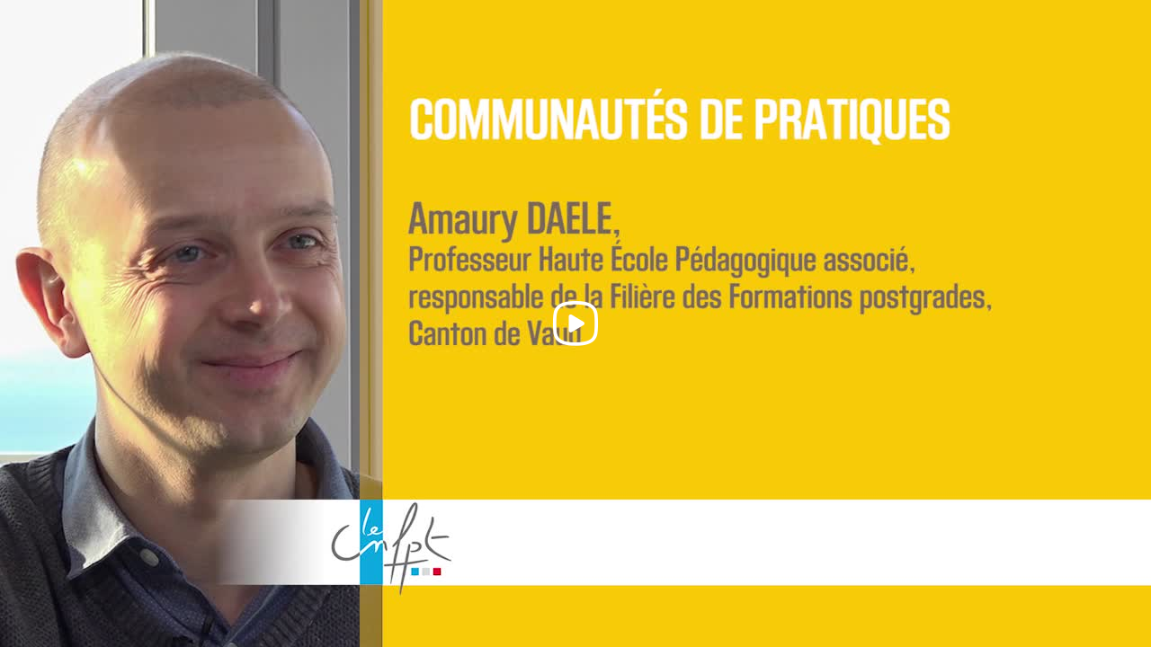

--- FILE ---
content_type: text/html; charset=UTF-8
request_url: https://embed.api.video/vod/vi76lSitbeJdRSuhA4xAjV3I
body_size: 1485
content:
<!DOCTYPE html>
<html prefix="og: http://ogp.me/ns#" lang="en">
<head>
    <meta content="text/html; charset=utf-8" http-equiv="Content-Type" />
    <meta name="viewport" content="width=device-width, initial-scale=1">
    <meta http-equiv="X-UA-Compatible" content="IE=edge,chrome=1">
    <title>Amaury Daele - Les communautés de pratiques</title>
    <link rel="apple-touch-icon" sizes="57x57"
          href="/assets/plugins/core-player/favicons/apple-icon-57x57.png">
    <link rel="apple-touch-icon" sizes="60x60"
          href="/assets/plugins/core-player/favicons/apple-icon-60x60.png">
    <link rel="apple-touch-icon" sizes="72x72"
          href="/assets/plugins/core-player/favicons/apple-icon-72x72.png">
    <link rel="apple-touch-icon" sizes="76x76"
          href="/assets/plugins/core-player/favicons/apple-icon-76x76.png">
    <link rel="apple-touch-icon" sizes="114x114"
          href="/assets/plugins/core-player/favicons/apple-icon-114x114.png">
    <link rel="apple-touch-icon" sizes="120x120"
          href="/assets/plugins/core-player/favicons/apple-icon-120x120.png">
    <link rel="apple-touch-icon" sizes="144x144"
          href="/assets/plugins/core-player/favicons/apple-icon-144x144.png">
    <link rel="apple-touch-icon" sizes="152x152"
          href="/assets/plugins/core-player/favicons/apple-icon-152x152.png">
    <link rel="apple-touch-icon" sizes="180x180"
          href="/assets/plugins/core-player/favicons/apple-icon-180x180.png">
    <link rel="icon" type="image/png" sizes="192x192"
          href="/assets/plugins/core-player/favicons/android-icon-192x192.png">
    <link rel="icon" type="image/png" sizes="32x32"
          href="/assets/plugins/core-player/favicons/favicon-32x32.png">
    <link rel="icon" type="image/png" sizes="96x96"
          href="/assets/plugins/core-player/favicons/favicon-96x96.png">
    <link rel="icon" type="image/png" sizes="16x16"
          href="/assets/plugins/core-player/favicons/favicon-16x16.png">
    <meta name="msapplication-TileColor" content="#ffffff">
    <meta name="msapplication-TileImage"
          content="/assets/plugins/core-player/favicons/ms-icon-144x144.png">
    <meta name="theme-color" content="#ffffff">
    <meta property="fb:app_id" content="1212033252498141"/>
    <meta property="og:url" content="https://embed.api.video/vod/vi76lSitbeJdRSuhA4xAjV3I">
    <meta property="og:secure_url" content="https://embed.api.video/vod/vi76lSitbeJdRSuhA4xAjV3I">
    <meta property="og:type" content="video.other">
    <meta property="og:title" content="Amaury Daele - Les communautés de pratiques">
    <meta property="og:description" content="Amaury Daele - Les communautés de pratiques">
            <meta property="og:image" content="https://vod.api.video/vod/vi76lSitbeJdRSuhA4xAjV3I/thumbnail.jpg">
        <meta property="og:image:secure_url" content="https://vod.api.video/vod/vi76lSitbeJdRSuhA4xAjV3I/thumbnail.jpg">
        <meta property="og:image:alt" content="Amaury Daele - Les communautés de pratiques">
        <meta property="og:video" content="https://vod.api.video/vod/vi76lSitbeJdRSuhA4xAjV3I/mp4/source.mp4">
    <meta property="og:video:secure_url" content="https://vod.api.video/vod/vi76lSitbeJdRSuhA4xAjV3I/mp4/source.mp4">
    <meta property="og:video:type" content="video/mp4">
    <meta property="og:video:width" content="1280">
    <meta property="og:video:height" content="720">
    <meta name="twitter:card" content="player"/>
    <meta name="twitter:site" content="@api_video"/>
    <meta name="twitter:title" content="Amaury Daele - Les communautés de pratiques"/>
    <meta name="twitter:description" content="Amaury Daele - Les communautés de pratiques"/>
            <meta name="twitter:image" content="https://vod.api.video/vod/vi76lSitbeJdRSuhA4xAjV3I/thumbnail.jpg"/>
        <meta name="twitter:player" content="https://embed.api.video/vod/vi76lSitbeJdRSuhA4xAjV3I"/>
    <meta name="twitter:player:width" content="1280"/>
    <meta name="twitter:player:height" content="720"/>
            <meta name="twitter:player:stream" content="https://vod.api.video/vod/vi76lSitbeJdRSuhA4xAjV3I/mp4/source.mp4"/>
        <meta name="twitter:player:stream:content_type" content="video/mp4"/>
        <link rel="dns-prefetch" href="https://vod.api.video">
    <link rel="dns-prefetch" href="https://collector.api.video">
</head>
<body>
<video playsinline class="video-js" id="player" crossorigin="anonymous">
    <p class="vjs-no-js">
        To view this video please enable JavaScript, and consider upgrading to a
        web browser that <a href="https://videojs.com/html5-video-support/" target="_blank">supports HTML5 video</a>
    </p>
</video>
<script>
      var __EMBED_URL__="https://embed.api.video";
      var __VOD_DOMAIN__="https://vod.api.video";
      var __LIVE_DOMAIN__="";
      var __COLLECTOR_URL__="https://collector.api.video";
      var __AV_DATABUS_OPTIONS__={
          enabled: true,
          baseUrl: __COLLECTOR_URL__,
          batchReportInterval: 5000
      };
</script>
<script src="/assets/plugins/core-player/player.a6b9c3b.js"></script>
<script src="https://www.gstatic.com/cv/js/sender/v1/cast_sender.js?loadCastFramework=1"></script>
<script>
    var isIOS = /iPad|iPhone|iPod/.test(navigator.userAgent) && !window.MSStream;
    var isLive = document.location.href.indexOf("/live/") > -1;

    if (isIOS && isLive && 'serviceWorker' in navigator) {
        navigator.serviceWorker.register("/assets/plugins/core-player/sw.a6b9c3b.js", {scope: '/'}).then(function (reg) {
            // registration worked
            console.log('Registration succeeded. Scope is ' + reg.scope);
        }).catch(function(error) {
            console.log('Service worker registration failed with ' + error);
        });
    }
</script>
</body>
</html>


--- FILE ---
content_type: text/css
request_url: https://vod.api.video/player/pt15UtONh189axXQhNtWiH8Z/theme.css?r=eu-central-1
body_size: 404
content:

	.video-js .vjs-control-bar .vjs-end-time-tooltip,
	.video-js .vjs-control-bar .vjs-time-tooltip,
	.vjs-controlbar-description {
	  color: #ffffff;
	  color: rgba(255,255,255,1);
	}
	.video-js .vjs-chapters-screen .vjs-list li,
	.video-js .vjs-subtitles-screen .vjs-list li,
	.vjs-controlbar-description {
	  color: #ffffff;
	  color: rgba(255,255,255,1);
	}
	.video-js .vjs-volume-level {
	  color: #7f1e43;
	  color: rgba(127,30,67,1);
	  background-color: #7f1e43;
	  background-color: rgba(127,30,67,1);
	}
	.video-js .vjs-slider {
	  background-color: #ffffff;
	  background-color: rgba(255,255,255,0.35);
	}
	.video-js .vjs-icon-placeholder,
	.video-js .vjs-more-btn,
	.video-js .vjs-step-back-btn,
	.video-js .vjs-step-forward-btn,
	.video-js .vjs-playback-rate .vjs-playback-rate-value,
	.video-js .vjs-close-btn {
	  color: #ffffff;
	  color: rgba(255,255,255,1);
	  text-decoration: none;
	}
	.icon-reduce:before,
	.video-js .vjs-picture-in-picture-control .vjs-icon-placeholder::before {
	  color: #ffffff;
	  color: rgba(255,255,255,1);
	}
	.video-js:not(.vjs-error).vjs-paused:not(.vjs-ended) .vjs-big-play-button .vjs-icon-placeholder:hover,
	.video-js:not(.vjs-error).vjs-paused:not(.vjs-ended) .vjs-big-play-button .vjs-icon-placeholder:hover * {
	  color: #7f1e43 !important;
	  color: rgba(127,30,67,1) !important;
	}
	.video-js .vjs-icon-placeholder:hover,
	.video-js .vjs-icon-placeholder:hover *,
	.video-js .vjs-more-btn:hover,
	.video-js .vjs-more-btn:hover *,
	.video-js .vjs-step-back-btn:hover,
	.video-js .vjs-step-back-btn:hover *,
	.video-js .vjs-step-forward-btn:hover,
	.video-js .vjs-step-forward-btn:hover *,
	.video-js .vjs-close-btn:hover,
	.video-js .vjs-close-btn:hover *,
	.video-js .vjs-playback-rate:hover .vjs-playback-rate-value,
	.video-js .vjs-playback-rate:hover .vjs-playback-rate-value * {
	  color: #7f1e43 !important;
	  color: rgba(127,30,67,1) !important;
	}
	.icon-reduce:before,
	.video-js .vjs-picture-in-picture-control .vjs-icon-placeholder:hover::before {
	  color: #7f1e43;
	  color: rgba(127,30,67,1);
	}
	.video-js:not(.vjs-error).vjs-paused:not(.vjs-ended) .vjs-user-active .vjs-big-play-button .vjs-icon-placeholder::before {
	  color: #7f1e43 !important;
	  color: rgba(127,30,67,1) !important;
	}
	.video-js:not(.vjs-user-inactive) .vjs-big-play-button .vjs-icon-placeholder::before {
	  color: #ffffff;
	  color: rgba(255,255,255,1);
	}
	.video-js .vjs-big-play-button .vjs-icon-placeholder::before {
	  color: #ffffff;
	  color: rgba(255,255,255,1);
	}
	.video-js .vjs-big-play-button .vjs-icon-placeholder:hover::before {
	  color: #7f1e43;
	  color: rgba(127,30,67,1);
	}
	.video-js:not(.vjs-user-inactive):not(.vjs-paused) .vjs-big-play-button .vjs-icon-placeholder:hover::before {
	  color: #7f1e43;
	  color: rgba(127,30,67,1);
	}
	.video-js .vjs-user-active .vjs-icon-placeholder:hover::before {
	  color: #7f1e43 !important;
	  color: rgba(127,30,67,1) !important;
	}
	.video-js .vjs-chromecast-button .vjs-icon-placeholder {
	  background: none;
	}
	body,
	.video-js.vjs-screen-open .vjs-screen-background {
	  background: -moz-linear-gradient(top, rgba(0,0,0,0.5) 0%, rgba(0,0,0,0.5) 100%);
	  background: -webkit-gradient(linear, left top, left bottom, color-stop(0%, rgba(0,0,0,0.5)), color-stop(100%, rgba(0,0,0,0.5)));
	  background: -webkit-linear-gradient(top, rgba(0,0,0,0.5) 0%, rgba(0,0,0,0.5) 100%);
	  background: -o-linear-gradient(top, rgba(0,0,0,0.5) 0%, rgba(0,0,0,0.5) 100%);
	  background: -ms-linear-gradient(top, rgba(0,0,0,0.5) 0%, rgba(0,0,0,0.5) 100%);
	  background: linear-gradient(to bottom, rgba(0,0,0,0.5) 0%, rgba(0,0,0,0.5) 100%);
	  -webkit-box-shadow: inset -20px -10px 75px rgba(0,0,0,0.1);
	  -moz-box-shadow: inset -20px -10px 75px rgba(0,0,0,0.1);
	  box-shadow: inset -20px -10px 75px rgba(0,0,0,0.1)>;
	}
	.video-js .vjs-control-bar .vjs-progress-control .vjs-progress-holder {
	  background-color: #ffffff;
	  background-color: rgba(255,255,255,0.2);
	}
	.video-js .vjs-control-bar .vjs-progress-control .vjs-play-progress,
	.video-js .vjs-control-bar .vjs-progress-control .vjs-mouse-display {
      background-image: url("data:image/svg+xml;utf8,<svg xmlns='http://www.w3.org/2000/svg' width='100%' height='100%'><rect style='fill:rgba(127,30,67,1)' x='0px' y='0' width='100%' height='2px' /></svg>") !important;
	}
	.video-js .vjs-control-bar .vjs-progress-control .vjs-load-progress,
	.video-js .vjs-load-progress div {
	  background-color: #ffffff;
	  background-color: rgba(255,255,255,0.35);
	}